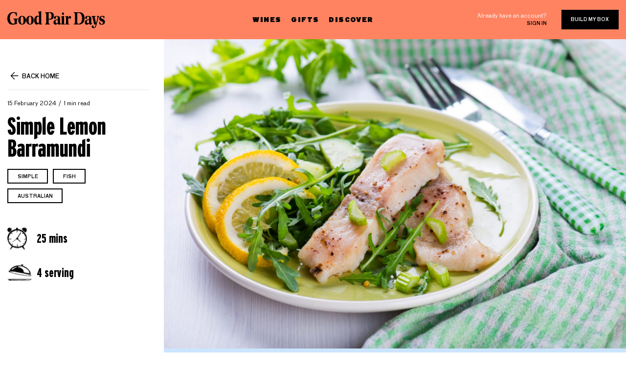

--- FILE ---
content_type: text/html; charset=utf-8
request_url: https://blog.goodpairdays.com/simple-lemon-barramundi/
body_size: 7221
content:
<!DOCTYPE html>
<html lang="en">
<head>

    <meta charset="utf-8" />
<meta http-equiv="X-UA-Compatible" content="IE=edge" />

<title>Simple Lemon Barramundi</title>

<meta name="HandheldFriendly" content="True" />
<meta name="viewport" content="width=device-width, initial-scale=1.0" />

<!-- Brand icon -->
<link rel="apple-touch-icon" sizes="57x57" href="https://blog.goodpairdays.com/assets/img/favicon/apple-icon-57x57.png?v=c38d0a25a3">
<link rel="apple-touch-icon" sizes="60x60" href="https://blog.goodpairdays.com/assets/img/favicon/apple-icon-60x60.png?v=c38d0a25a3">
<link rel="apple-touch-icon" sizes="72x72" href="https://blog.goodpairdays.com/assets/img/favicon/apple-icon-72x72.png?v=c38d0a25a3">
<link rel="apple-touch-icon" sizes="76x76" href="https://blog.goodpairdays.com/assets/img/favicon/apple-icon-76x76.png?v=c38d0a25a3">
<link rel="apple-touch-icon" sizes="114x114" href="https://blog.goodpairdays.com/assets/img/favicon/apple-icon-114x114.png?v=c38d0a25a3">
<link rel="apple-touch-icon" sizes="120x120" href="https://blog.goodpairdays.com/assets/img/favicon/apple-icon-120x120.png?v=c38d0a25a3">
<link rel="apple-touch-icon" sizes="144x144" href="https://blog.goodpairdays.com/assets/img/favicon/apple-icon-144x144.png?v=c38d0a25a3">
<link rel="apple-touch-icon" sizes="152x152" href="https://blog.goodpairdays.com/assets/img/favicon/apple-icon-152x152.png?v=c38d0a25a3">
<link rel="apple-touch-icon" sizes="180x180" href="https://blog.goodpairdays.com/assets/img/favicon/apple-icon-180x180.png?v=c38d0a25a3">
<link rel="icon" type="image/png" sizes="192x192" href="https://blog.goodpairdays.com/assets/img/favicon/android-icon-192x192.png?v=c38d0a25a3">
<link rel="icon" type="image/png" sizes="32x32" href="https://blog.goodpairdays.com/assets/img/favicon/favicon-32x32.png?v=c38d0a25a3">
<link rel="icon" type="image/png" sizes="96x96" href="https://blog.goodpairdays.com/assets/img/favicon/favicon-96x96.png?v=c38d0a25a3">
<link rel="icon" type="image/png" sizes="16x16" href="https://blog.goodpairdays.com/assets/img/favicon/favicon-16x16.png?v=c38d0a25a3">
<link rel="manifest" href="https://blog.goodpairdays.com/assets/img/favicon/manifest.json?v=c38d0a25a3">
<meta name="msapplication-TileColor" content="#FF8361">
<meta name="msapplication-TileImage" content="https://blog.goodpairdays.com/assets/img/favicon/ms-icon-144x144.png?v=c38d0a25a3">
<meta name="theme-color" content="#FF8361">

<link rel="stylesheet" href="https://stackpath.bootstrapcdn.com/bootstrap/4.3.1/css/bootstrap.min.css" integrity="sha384-ggOyR0iXCbMQv3Xipma34MD+dH/1fQ784/j6cY/iJTQUOhcWr7x9JvoRxT2MZw1T" crossorigin="anonymous">
<link rel="stylesheet" href="https://cdnjs.cloudflare.com/ajax/libs/Swiper/4.5.0/css/swiper.min.css">
<link rel="stylesheet" type="text/css" href="https://blog.goodpairdays.com/assets/css/style.css?v=c38d0a25a3" />
    <link rel="icon" href="https://blog.goodpairdays.com/content/images/size/w256h256/2019/05/favicon_1.png" type="image/png">
    <link rel="canonical" href="https://blog.goodpairdays.com/simple-lemon-barramundi/">
    <meta name="referrer" content="no-referrer-when-downgrade">
    
    <meta property="og:site_name" content="The Last Glass">
    <meta property="og:type" content="article">
    <meta property="og:title" content="Simple Lemon Barramundi">
    <meta property="og:description" content="* 4 medium barramundi fillets
   
 * 1 tbsp olive oil
   
 * 1 large lemon, thinly sliced
   
 * 1 tsp salt and pepper
   
 * Chopped parsley
   
 * Green salad, to serve
   
   
   
   





 * Preheat the oven to 200C. Lay out 4 sheets of foil and brush each one with olive oil. Place a barramundi fillet onto each sheet of">
    <meta property="og:url" content="https://blog.goodpairdays.com/simple-lemon-barramundi/">
    <meta property="og:image" content="https://blog.goodpairdays.com/content/images/size/w1200/2024/02/Depositphotos_109079846_XL.jpg">
    <meta property="article:published_time" content="2024-02-15T07:42:42.000Z">
    <meta property="article:modified_time" content="2024-02-15T07:42:42.000Z">
    <meta property="article:tag" content="Recipes &amp;amp; Pairings">
    <meta property="article:tag" content="simple">
    <meta property="article:tag" content="Fish">
    <meta property="article:tag" content="australian">
    
    <meta name="twitter:card" content="summary_large_image">
    <meta name="twitter:title" content="Simple Lemon Barramundi">
    <meta name="twitter:description" content="* 4 medium barramundi fillets
   
 * 1 tbsp olive oil
   
 * 1 large lemon, thinly sliced
   
 * 1 tsp salt and pepper
   
 * Chopped parsley
   
 * Green salad, to serve
   
   
   
   





 * Preheat the oven to 200C. Lay out 4 sheets of foil and brush each one with olive oil. Place a barramundi fillet onto each sheet of">
    <meta name="twitter:url" content="https://blog.goodpairdays.com/simple-lemon-barramundi/">
    <meta name="twitter:image" content="https://blog.goodpairdays.com/content/images/size/w1200/2024/02/Depositphotos_109079846_XL.jpg">
    <meta name="twitter:label1" content="Written by">
    <meta name="twitter:data1" content="Charmaine Lu">
    <meta name="twitter:label2" content="Filed under">
    <meta name="twitter:data2" content="Recipes &amp; Pairings, simple, Fish, australian">
    <meta property="og:image:width" content="1200">
    <meta property="og:image:height" content="801">
    
    <script type="application/ld+json">
{
    "@context": "https://schema.org",
    "@type": "Article",
    "publisher": {
        "@type": "Organization",
        "name": "The Last Glass",
        "url": "https://blog.goodpairdays.com/",
        "logo": {
            "@type": "ImageObject",
            "url": "https://blog.goodpairdays.com/content/images/2019/05/logo.svg",
            "width": 200,
            "height": 35
        }
    },
    "author": {
        "@type": "Person",
        "name": "Charmaine Lu",
        "url": "https://blog.goodpairdays.com/author/charmaine/",
        "sameAs": []
    },
    "headline": "Simple Lemon Barramundi",
    "url": "https://blog.goodpairdays.com/simple-lemon-barramundi/",
    "datePublished": "2024-02-15T07:42:42.000Z",
    "dateModified": "2024-02-15T07:42:42.000Z",
    "image": {
        "@type": "ImageObject",
        "url": "https://blog.goodpairdays.com/content/images/size/w1200/2024/02/Depositphotos_109079846_XL.jpg",
        "width": 1200,
        "height": 801
    },
    "keywords": "Recipes & Pairings, simple, Fish, australian",
    "description": "\n\n\n\n * 4 medium barramundi fillets\n   \n * 1 tbsp olive oil\n   \n * 1 large lemon, thinly sliced\n   \n * 1 tsp salt and pepper\n   \n * Chopped parsley\n   \n * Green salad, to serve\n   \n   \n   \n   \n\n\n\n\n\n * Preheat the oven to 200C. Lay out 4 sheets of foil and brush each one with olive oil. Place a barramundi fillet onto each sheet of foil, season with plenty of salt and pepper, then top each fillet with 4 slices of lemon plus a squeeze of the juice.\n * Wrap each fish fillet tightly in the foil, then ",
    "mainEntityOfPage": "https://blog.goodpairdays.com/simple-lemon-barramundi/"
}
    </script>

    <meta name="generator" content="Ghost 6.13">
    <link rel="alternate" type="application/rss+xml" title="The Last Glass" href="https://blog.goodpairdays.com/rss/">
    <script defer src="https://cdn.jsdelivr.net/ghost/portal@~2.56/umd/portal.min.js" data-i18n="true" data-ghost="https://blog.goodpairdays.com/" data-key="f2020dcbd523f8d973beca8ec7" data-api="https://the-last-glass.ghost.io/ghost/api/content/" data-locale="en" crossorigin="anonymous"></script><style id="gh-members-styles">.gh-post-upgrade-cta-content,
.gh-post-upgrade-cta {
    display: flex;
    flex-direction: column;
    align-items: center;
    font-family: -apple-system, BlinkMacSystemFont, 'Segoe UI', Roboto, Oxygen, Ubuntu, Cantarell, 'Open Sans', 'Helvetica Neue', sans-serif;
    text-align: center;
    width: 100%;
    color: #ffffff;
    font-size: 16px;
}

.gh-post-upgrade-cta-content {
    border-radius: 8px;
    padding: 40px 4vw;
}

.gh-post-upgrade-cta h2 {
    color: #ffffff;
    font-size: 28px;
    letter-spacing: -0.2px;
    margin: 0;
    padding: 0;
}

.gh-post-upgrade-cta p {
    margin: 20px 0 0;
    padding: 0;
}

.gh-post-upgrade-cta small {
    font-size: 16px;
    letter-spacing: -0.2px;
}

.gh-post-upgrade-cta a {
    color: #ffffff;
    cursor: pointer;
    font-weight: 500;
    box-shadow: none;
    text-decoration: underline;
}

.gh-post-upgrade-cta a:hover {
    color: #ffffff;
    opacity: 0.8;
    box-shadow: none;
    text-decoration: underline;
}

.gh-post-upgrade-cta a.gh-btn {
    display: block;
    background: #ffffff;
    text-decoration: none;
    margin: 28px 0 0;
    padding: 8px 18px;
    border-radius: 4px;
    font-size: 16px;
    font-weight: 600;
}

.gh-post-upgrade-cta a.gh-btn:hover {
    opacity: 0.92;
}</style>
    <script defer src="https://cdn.jsdelivr.net/ghost/sodo-search@~1.8/umd/sodo-search.min.js" data-key="f2020dcbd523f8d973beca8ec7" data-styles="https://cdn.jsdelivr.net/ghost/sodo-search@~1.8/umd/main.css" data-sodo-search="https://the-last-glass.ghost.io/" data-locale="en" crossorigin="anonymous"></script>
    
    <link href="https://blog.goodpairdays.com/webmentions/receive/" rel="webmention">
    <script defer src="/public/cards.min.js?v=c38d0a25a3"></script>
    <link rel="stylesheet" type="text/css" href="/public/cards.min.css?v=c38d0a25a3">
    <script defer src="/public/member-attribution.min.js?v=c38d0a25a3"></script>
    <script defer src="/public/ghost-stats.min.js?v=c38d0a25a3" data-stringify-payload="false" data-datasource="analytics_events" data-storage="localStorage" data-host="https://blog.goodpairdays.com/.ghost/analytics/api/v1/page_hit"  tb_site_uuid="7b09176b-deeb-473e-b180-1ddc1dfe68ed" tb_post_uuid="5a6f3678-30d8-48d1-9074-9aa36761a5b8" tb_post_type="post" tb_member_uuid="undefined" tb_member_status="undefined"></script><style>:root {--ghost-accent-color: #15171A;}</style>
    
<!-- Tracking - Segment -->
<script>
  !function(){var analytics=window.analytics=window.analytics||[];if(!analytics.initialize)if(analytics.invoked)window.console&&console.error&&console.error("Segment snippet included twice.");else{analytics.invoked=!0;analytics.methods=["trackSubmit","trackClick","trackLink","trackForm","pageview","identify","reset","group","track","ready","alias","debug","page","once","off","on"];analytics.factory=function(t){return function(){var e=Array.prototype.slice.call(arguments);e.unshift(t);analytics.push(e);return analytics}};for(var t=0;t<analytics.methods.length;t++){var e=analytics.methods[t];analytics[e]=analytics.factory(e)}analytics.load=function(t,e){var n=document.createElement("script");n.type="text/javascript";n.async=!0;n.src=("https:"===document.location.protocol?"https://":"http://")+"cdn.segment.com/analytics.js/v1/"+t+"/analytics.min.js";var o=document.getElementsByTagName("script")[0];o.parentNode.insertBefore(n,o);analytics._loadOptions=e};analytics.SNIPPET_VERSION="4.1.0";
  analytics.load("SgIQJEuiurOd0tD827mZ0CF0Jcj7HNtE");
  analytics.page();
  }}();
</script>
<script type="text/javascript">
analytics.track('viewed_content', {
    currency: 'AUD',
    value: 0.1,
    content_category: 'blog',
    content_name: document.title,
});
</script>

<!-- Google tag (gtag.js) -->
<script async src="https://www.googletagmanager.com/gtag/js?id=G-XE9TPQGFPG"></script>
<script>
  window.dataLayer = window.dataLayer || [];
  function gtag(){dataLayer.push(arguments);}
  gtag('js', new Date());

  gtag('config', 'G-XE9TPQGFPG');
</script>

</head>
<body class="post-template tag-hash-recipe tag-recipes-pairings tag-simple tag-fish tag-australian nav-closed">

    <div class="main-container">
    
        <header>
    <div class="container">
        <div class="row">
            <div class="col-md-4 col-8">
                <a href="#" class="mobile-trigger"><img src="https://blog.goodpairdays.com/assets/img/icon-hamburger.svg?v=c38d0a25a3"/> </a>
                <a href="https://www.goodpairdays.com/" class="logo" title="The Last Glass">
                        <img src="https://blog.goodpairdays.com/content/images/2019/05/logo.svg" alt="The Last Glass" /> 
                </a>
            </div>
            <div class="col-md-4 d-none d-md-block">
                <nav>
                    <ul>
                        <li><a href="https://www.goodpairdays.com/wines/">Wines</a></li>
                        <li><a href="https://www.goodpairdays.com/gifts/">Gifts</a></li>
                        <li>
                            <a href="https://www.goodpairdays.com/about/">Discover</a>
                            <ul>
                                <li>
                                    <div class="sub-header-padding">
                                        <a href="https://www.goodpairdays.com/about/">About</a>
                                    </div>
                                </li>
                                <li><a href="https://blog.goodpairdays.com">Blog</a></li>
                                <li><a href="https://www.goodpairdays.com/reviews/">Review</a></li>
                            </ul>
                        </li>
                    </ul>
                </nav>
            </div>
            <div class="col-md-4 col-4 d-flex justify-content-end align-items-center">
                <div class="account">
                    <p>Already have an account?</p>
                    <a href="https://www.goodpairdays.com/login/" class="sign-in">Sign in</a>
                </div>
                <a href="https://www.goodpairdays.com/quiz/" class="btn">Build my box</a>
            </div>
        </div>
    </div>
    <div class="mobile-menu">
        <a href="https://www.goodpairdays.com/" class="logo" title="The Last Glass">
                <img src="https://blog.goodpairdays.com/content/images/2019/05/logo.svg" alt="The Last Glass" /> 
        </a>
        <div class="append">
            <nav>
                <ul>
                    <li><a href="https://www.goodpairdays.com/wines/">Wines</a></li>
                    <li><a href="https://www.goodpairdays.com/gifts/">Gifts</a></li>
                    <li><a href="https://www.goodpairdays.com/about/">Discover</a></li>
                </ul>
            </nav>
            <div class="account">
                <p>Already have an account?</p>
                <a href="https://www.goodpairdays.com/login/" class="sign-in">Sign in</a>
            </div>
        </div>
        <a href="https://www.goodpairdays.com/quiz/" class="btn">Build my box</a>
        <div class="connect">
    <h5>Say hello</h5>
    <a href="mailto:hello@goodpairdays.com" class="email-address">hello@goodpairdays.com</a>
    <ul class="social-media">
        <li><a href="https://www.youtube.com/c/GoodPairDays" target="_blank" rel="noopener noreferrer"><img src="https://blog.goodpairdays.com/assets/img/youtube.svg?v=c38d0a25a3"></a></li>
        <li><a href="https://www.facebook.com/goodpairdays" target="_blank" rel="noopener noreferrer"><img src="https://blog.goodpairdays.com/assets/img/facebook.svg?v=c38d0a25a3"></a></li>
        <li><a href="https://www.instagram.com/goodpairdays/" target="_blank" rel="noopener noreferrer"><img src="https://blog.goodpairdays.com/assets/img/instagram.svg?v=c38d0a25a3"></a></li>
    </ul>
</div>    </div>
    <div class="backdrop"></div>
</header>
        
    <main id="main" role="main">
        <article class="post tag-hash-recipe tag-recipes-pairings tag-simple tag-fish tag-australian">
            <div class="container">
                <div class="mobile-feature-image">
                    <div class="feature-image">
                            <img src="/content/images/2024/02/Depositphotos_109079846_XL.jpg" class="inner-featured-image" alt="Simple Lemon Barramundi">
                    </div>
                </div>
                <div class="row">
                    <div class="col-xl-3 mt-80">
                        <div class="sidebar">
        <div class="widget widget-post-info">
    <a href="https://blog.goodpairdays.com" class="back"><img src="https://blog.goodpairdays.com/assets/img/icon-back.svg?v=c38d0a25a3">Back home</a>
    <div class="primary-tag tags">
        <a href=""></a>
    </div>
    <div class="post-meta">
        <time datetime="2024-02-15">15 February 2024</time>
        <span class="reading-time">1 min read</span>
    </div>
    <h1 class="post-title">Simple Lemon Barramundi</h1>
    <div class="widget widget-tags">
        <ul>
                <li><a href="/tag/recipes-pairings/" class="btn btn-line">Recipes &amp; Pairings</a></li>
                <li><a href="/tag/simple/" class="btn btn-line">simple</a></li>
                <li><a href="/tag/fish/" class="btn btn-line">Fish</a></li>
                <li><a href="/tag/australian/" class="btn btn-line">australian</a></li>
        </ul>
    </div>
        <div class="recipe-data">
            <div class="recipe-time"><div class="img-holder"><img src="https://blog.goodpairdays.com/assets/img/time.svg?v=c38d0a25a3"></div></div>
            <div class="recipe-servings"><div class="img-holder"><img src="https://blog.goodpairdays.com/assets/img/servings.svg?v=c38d0a25a3"></div></div>
        </div>
</div></div>

<div class="modal fade" id="tags-modal" tabindex="-1" role="dialog" aria-hidden="true">
    <div class="modal-dialog" role="document">
        <div class="modal-content">
            <div class="modal-header">
                <h5 class="modal-title" id="exampleModalLabel">Explore</h5>
                <a href="#" class="close" data-dismiss="modal" aria-label="Close"></a>
            </div>
            <div class="modal-body">
                <form class="search">
                    <input type="text" id="search-tags-input" placeholder="Search tags">
                    <input type="submit" id="search-tags-button" value="Submit">
                </form>
                <ul id="search-tags-results">
                            <li><a href="/tag/recipes-pairings/" class="btn btn-line">Recipes &amp; Pairings</a></li>
                            <li><a href="/tag/simple/" class="btn btn-line">simple</a></li>
                            <li><a href="/tag/vegetarian/" class="btn btn-line">vegetarian</a></li>
                            <li><a href="/tag/complex/" class="btn btn-line">complex</a></li>
                            <li><a href="/tag/gluten-free/" class="btn btn-line">gluten-free</a></li>
                            <li><a href="/tag/fish/" class="btn btn-line">Fish</a></li>
                            <li><a href="/tag/pork/" class="btn btn-line">pork</a></li>
                            <li><a href="/tag/chicken/" class="btn btn-line">Chicken</a></li>
                            <li><a href="/tag/salad/" class="btn btn-line">salad</a></li>
                            <li><a href="/tag/seafood/" class="btn btn-line">Seafood</a></li>
                            <li><a href="/tag/italian/" class="btn btn-line">Italian</a></li>
                            <li><a href="/tag/pasta-2/" class="btn btn-line">pasta</a></li>
                            <li><a href="/tag/vegan-2/" class="btn btn-line">vegan</a></li>
                            <li><a href="/tag/beef/" class="btn btn-line">beef</a></li>
                            <li><a href="/tag/lamb/" class="btn btn-line">lamb</a></li>
                            <li><a href="/tag/cheese/" class="btn btn-line">Cheese</a></li>
                            <li><a href="/tag/soup/" class="btn btn-line">soup</a></li>
                            <li><a href="/tag/asian/" class="btn btn-line">asian</a></li>
                            <li><a href="/tag/winemakers/" class="btn btn-line">Winemakers</a></li>
                            <li><a href="/tag/easy/" class="btn btn-line">easy</a></li>
                            <li><a href="/tag/stew/" class="btn btn-line">stew</a></li>
                            <li><a href="/tag/curry/" class="btn btn-line">curry</a></li>
                            <li><a href="/tag/wine-tips-education/" class="btn btn-line">Wine Tips &amp; Education</a></li>
                            <li><a href="/tag/spanish/" class="btn btn-line">spanish</a></li>
                            <li><a href="/tag/french/" class="btn btn-line">french</a></li>
                            <li><a href="/tag/rice/" class="btn btn-line">rice</a></li>
                            <li><a href="/tag/thai/" class="btn btn-line">thai</a></li>
                            <li><a href="/tag/chinese/" class="btn btn-line">chinese</a></li>
                            <li><a href="/tag/indian/" class="btn btn-line">indian</a></li>
                            <li><a href="/tag/mexican/" class="btn btn-line">mexican</a></li>
                            <li><a href="/tag/moroccan/" class="btn btn-line">moroccan</a></li>
                            <li><a href="/tag/duck/" class="btn btn-line">duck</a></li>
                            <li><a href="/tag/barbecue/" class="btn btn-line">barbecue</a></li>
                            <li><a href="/tag/starter/" class="btn btn-line">starter</a></li>
                            <li><a href="/tag/mushroom/" class="btn btn-line">mushroom</a></li>
                            <li><a href="/tag/classic/" class="btn btn-line">classic</a></li>
                            <li><a href="/tag/beans/" class="btn btn-line">beans</a></li>
                            <li><a href="/tag/dessert/" class="btn btn-line">dessert</a></li>
                            <li><a href="/tag/japanese/" class="btn btn-line">japanese</a></li>
                            <li><a href="/tag/shellfish/" class="btn btn-line">shellfish</a></li>
                            <li><a href="/tag/lunch/" class="btn btn-line">lunch</a></li>
                            <li><a href="/tag/side/" class="btn btn-line">side</a></li>
                            <li><a href="/tag/mediterranean/" class="btn btn-line">mediterranean</a></li>
                            <li><a href="/tag/nuts/" class="btn btn-line">nuts</a></li>
                            <li><a href="/tag/american/" class="btn btn-line">american</a></li>
                            <li><a href="/tag/sandwich/" class="btn btn-line">sandwich</a></li>
                            <li><a href="/tag/casserole/" class="btn btn-line">casserole</a></li>
                            <li><a href="/tag/salmon/" class="btn btn-line">salmon</a></li>
                            <li><a href="/tag/quick/" class="btn btn-line">quick</a></li>
                            <li><a href="/tag/pastry/" class="btn btn-line">pastry</a></li>
                            <li><a href="/tag/family/" class="btn btn-line">family</a></li>
                            <li><a href="/tag/burger/" class="btn btn-line">burger</a></li>
                            <li><a href="/tag/noodles/" class="btn btn-line">noodles</a></li>
                            <li><a href="/tag/stories-lifestyle/" class="btn btn-line">Stories &amp; Lifestyle</a></li>
                            <li><a href="/tag/greek/" class="btn btn-line">greek</a></li>
                            <li><a href="/tag/steak/" class="btn btn-line">steak</a></li>
                            <li><a href="/tag/mushrooms/" class="btn btn-line">mushrooms</a></li>
                            <li><a href="/tag/turkey/" class="btn btn-line">turkey</a></li>
                            <li><a href="/tag/eggplant/" class="btn btn-line">eggplant</a></li>
                            <li><a href="/tag/meat/" class="btn btn-line">meat</a></li>
                            <li><a href="/tag/lentils/" class="btn btn-line">lentils</a></li>
                            <li><a href="/tag/fried/" class="btn btn-line">Fried</a></li>
                            <li><a href="/tag/game/" class="btn btn-line">game</a></li>
                            <li><a href="/tag/spicy/" class="btn btn-line">spicy</a></li>
                            <li><a href="/tag/canape/" class="btn btn-line">canape</a></li>
                            <li><a href="/tag/prawns/" class="btn btn-line">prawns</a></li>
                            <li><a href="/tag/fruit/" class="btn btn-line">fruit</a></li>
                            <li><a href="/tag/traybake/" class="btn btn-line">traybake</a></li>
                            <li><a href="/tag/snack/" class="btn btn-line">snack</a></li>
                            <li><a href="/tag/sausages/" class="btn btn-line">sausages</a></li>
                            <li><a href="/tag/roast/" class="btn btn-line">roast</a></li>
                            <li><a href="/tag/potato/" class="btn btn-line">potato</a></li>
                            <li><a href="/tag/christmas/" class="btn btn-line">christmas</a></li>
                            <li><a href="/tag/dip/" class="btn btn-line">dip</a></li>
                            <li><a href="/tag/couscous/" class="btn btn-line">couscous</a></li>
                            <li><a href="/tag/brunch/" class="btn btn-line">brunch</a></li>
                            <li><a href="/tag/picnic/" class="btn btn-line">picnic</a></li>
                            <li><a href="/tag/pie/" class="btn btn-line">Pie</a></li>
                            <li><a href="/tag/vegetables/" class="btn btn-line">vegetables</a></li>
                            <li><a href="/tag/tofu/" class="btn btn-line">tofu</a></li>
                            <li><a href="/tag/caribbean/" class="btn btn-line">caribbean</a></li>
                            <li><a href="/tag/crab/" class="btn btn-line">crab</a></li>
                            <li><a href="/tag/portuguese/" class="btn btn-line">portuguese</a></li>
                            <li><a href="/tag/cauliflower/" class="btn btn-line">cauliflower</a></li>
                            <li><a href="/tag/burgers/" class="btn btn-line">Burgers</a></li>
                            <li><a href="/tag/slow/" class="btn btn-line">slow</a></li>
                            <li><a href="/tag/sharing/" class="btn btn-line">sharing</a></li>
                            <li><a href="/tag/chocolate/" class="btn btn-line">Chocolate</a></li>
                            <li><a href="/tag/bacon/" class="btn btn-line">bacon</a></li>
                            <li><a href="/tag/squid/" class="btn btn-line">squid</a></li>
                            <li><a href="/tag/tapas/" class="btn btn-line">tapas</a></li>
                            <li><a href="/tag/eggs/" class="btn btn-line">eggs</a></li>
                            <li><a href="/tag/vietnamese/" class="btn btn-line">vietnamese</a></li>
                            <li><a href="/tag/sides/" class="btn btn-line">sides</a></li>
                            <li><a href="/tag/venison/" class="btn btn-line">venison</a></li>
                            <li><a href="/tag/tuna/" class="btn btn-line">tuna</a></li>
                            <li><a href="/tag/healthy/" class="btn btn-line">healthy</a></li>
                            <li><a href="/tag/ribs/" class="btn btn-line">ribs</a></li>
                            <li><a href="/tag/tomatoes/" class="btn btn-line">tomatoes</a></li>
                </ul>
            </div>
        </div>
    </div>
</div>                    </div>
                    <div class="col-xl-9">
                        <div class="feature-image">
                                <img src="/content/images/2024/02/Depositphotos_109079846_XL.jpg" class="inner-featured-image" alt="Simple Lemon Barramundi">
                        </div>
                            <div class="recipe-info">
                                <ul class="nav nav-tabs" id="recipe-info-tab" role="tablist">
                                    <li class="nav-item">
                                        <a class="nav-link active" id="ingredients-tab" data-toggle="tab" href="#ingredients-content" role="tab" aria-controls="ingredients-content" aria-selected="true">Ingredients</a>
                                    </li>
                                    <li class="nav-item">
                                        <a class="nav-link" id="method-tab" data-toggle="tab" href="#method-content" role="tab" aria-controls="method-content" aria-selected="false">Method</a>
                                    </li>
                                </ul>
                                <div class="row">
                                    <div class="col-md-12 pl-80">
                                        <div class="row">
                                            <div class="tab-content">
                                                <div class="col-md-6 tab-pane fade show active" id="ingredients-content" role="tabpanel" aria-labelledby="ingredients-tab">
                                                    <h3>Ingredients</h3>
                                                </div>
                                                <div class="col-md-6 tab-pane fade" id="method-content" role="tabpanel" aria-labelledby="method-tab">
                                                    <h3>Method</h3>
                                                </div>
                                            </div>
                                        </div>
                                    </div>
                                </div>
                            </div>
                        <div class="row">
                            <div class="col-md-12">
                                <div class="editor-content mt-80 pl-80">
                                    <p></p>
<!--kg-card-begin: html-->
<ul id="ingredients">
    <li>4 medium barramundi fillets
    <li>1 tbsp olive oil
    <li>1 large lemon, thinly sliced
    <li>1 tsp salt and pepper
    <li>Chopped parsley
    <li>Green salad, to serve



</ul>
<!--kg-card-end: html-->

<!--kg-card-begin: html-->
<ul id="method">
    <li>Preheat the oven to 200C. Lay out 4 sheets of foil and brush each one with olive oil. Place a barramundi fillet onto each sheet of foil, season with plenty of salt and pepper, then top each fillet with 4 slices of lemon plus a squeeze of the juice. </li>
    <li>Wrap each fish fillet tightly in the foil, then place on a baking tray and bake for about 25 mins, turning once halfway through the cooking time. Remove from the oven, unwrap the fish and serve immediately on plates with some green salad and crusty bread. </li>
</ul>
<!--kg-card-end: html-->

<!--kg-card-begin: html-->
<div id="time">25 mins</div>
<!--kg-card-end: html-->

<!--kg-card-begin: html-->
<div id="servings">4 serving</div>
<!--kg-card-end: html-->

                                </div>
                            </div>
                        </div>
                        <div class="build-my-box mt-80">
    <div class="inner">
        <p>Do you know your wine personality? If your answer is no, take our quiz to find out which wines to pick up next and build your box!</p>
        <a href="https://www.goodpairdays.com/quiz/" class="btn btn-big">Build my box</a>
    </div>
    <div class="img-holder">
        <img src="https://blog.goodpairdays.com/assets/img/build-my-box.png?v=c38d0a25a3" srcset="https://blog.goodpairdays.com/assets/img/build-my-box-2x.png?v=c38d0a25a3 2x">
    </div>
</div>                                            </div>
                </div>
            </div>
        </article>
    </main>


        <footer class="mt-80">
    <div class="container">
        <div class="row">
            <div class="col-lg-2 col-6">
                <div class="logo">
                    <a href="https://www.goodpairdays.com/" title="The Last Glass">
                        <img src="https://blog.goodpairdays.com/assets/img/footer-logo.svg?v=c38d0a25a3" alt="The Last Glass" /> 
                    </a>
                </div>
            </div>
            <div class="col-lg-5 col-6 d-flex flex-column justify-content-center">
                <nav>
                    <ul>
                        <li><a href="https://help.goodpairdays.com/en-US">FAQs</a></li>
                        <li><a href="https://www.goodpairdays.com/contact/">Contact us</a></li>
                        <li><a href="https://www.goodpairdays.com/terms/">Terms &amp; policies</a></li>
                    </ul>
                </nav>
                <div class="description">
                    <p>Good Pair Days supports the responsible service of alcohol. It is against the law to sell or supply alcohol to, or obtain alcohol on behalf of, a person under the age of 18 years.</p>
                </div>
                <div class="copyright">© Good Pair Days. All rights reserved.</div>
            </div>
            <div class="col-lg-2 ml-auto text-left">
                <div class="connect">
    <h5>Say hello</h5>
    <a href="mailto:hello@goodpairdays.com" class="email-address">hello@goodpairdays.com</a>
    <ul class="social-media">
        <li><a href="https://www.youtube.com/c/GoodPairDays" target="_blank" rel="noopener noreferrer"><img src="https://blog.goodpairdays.com/assets/img/youtube.svg?v=c38d0a25a3"></a></li>
        <li><a href="https://www.facebook.com/goodpairdays" target="_blank" rel="noopener noreferrer"><img src="https://blog.goodpairdays.com/assets/img/facebook.svg?v=c38d0a25a3"></a></li>
        <li><a href="https://www.instagram.com/goodpairdays/" target="_blank" rel="noopener noreferrer"><img src="https://blog.goodpairdays.com/assets/img/instagram.svg?v=c38d0a25a3"></a></li>
    </ul>
</div>            </div>
        </div>
    </div>
</footer>
    </div>

    <script type="text/javascript" src="https://unpkg.com/@tryghost/content-api@1.0.0/umd/content-api.min.js"></script>
    <script src="https://cdn.jsdelivr.net/npm/ghost-finder"></script>


    <!-- 3rd party scripts -->
    <script src="https://code.jquery.com/jquery-3.3.1.min.js" crossorigin="anonymous"></script>
    <script src="https://cdnjs.cloudflare.com/ajax/libs/popper.js/1.14.7/umd/popper.min.js" integrity="sha384-UO2eT0CpHqdSJQ6hJty5KVphtPhzWj9WO1clHTMGa3JDZwrnQq4sF86dIHNDz0W1" crossorigin="anonymous"></script>
    <script src="https://stackpath.bootstrapcdn.com/bootstrap/4.3.1/js/bootstrap.min.js" integrity="sha384-JjSmVgyd0p3pXB1rRibZUAYoIIy6OrQ6VrjIEaFf/nJGzIxFDsf4x0xIM+B07jRM" crossorigin="anonymous"></script>
    <script src="https://cdnjs.cloudflare.com/ajax/libs/sticky-kit/1.1.3/sticky-kit.min.js"></script>
    <script src="https://cdnjs.cloudflare.com/ajax/libs/Swiper/4.5.0/js/swiper.min.js"></script>
    <script type="text/javascript" src="https://blog.goodpairdays.com/assets/js/main.js?v=c38d0a25a3"></script>

    <script type="text/javascript">
        $(document).ready(function(){

            // Newsletter subscription form
            $("#mc-embedded-subscribe-form").submit(function (e) {
                e.preventDefault();
                var $email = $("#mce-EMAIL");
                if($email.val() == ''){
                    alert('You email is required!');
                    return false;
                }

                // Sends tracking event to segment.com
                analytics.track('subscribed_to_newsletter', {
                    email: $email.val(),
                    currency: 'AUD',
                    value: 1,
                    content_category: 'blog',
                    content_name: 'Blog Newsletter Subscription',
                });

                // alert and redirect
                alert('Thank you! You are now subscribed to our newsletter.');
                window.location = 'https://www.thewinegallery.com.au';

            });
        });
    </script>
</body>
</html>

--- FILE ---
content_type: text/css; charset=UTF-8
request_url: https://blog.goodpairdays.com/assets/css/style.css?v=c38d0a25a3
body_size: 5881
content:
@charset "UTF-8";
@font-face {
  font-family: 'Concept';
  src: url("../fonts/Concept-Regular.woff2") format("woff2"), url("../fonts/Concept-Regular.woff") format("woff");
  font-weight: normal;
  font-style: normal; }

@font-face {
  font-family: 'Interstate';
  src: url("../fonts/Interstate-BlackCompressed.woff2") format("woff2"), url("../fonts/Interstate-BlackCompressed.woff") format("woff");
  font-weight: 500;
  font-style: normal; }

@font-face {
  font-family: 'BauPro';
  src: url("../fonts/BauPro-Medium.woff2") format("woff2"), url("../fonts/BauPro-Medium.woff") format("woff");
  font-weight: 500;
  font-style: normal; }

@font-face {
  font-family: 'BauPro';
  src: url("../fonts/BauPro.woff2") format("woff2"), url("../fonts/BauPro.woff") format("woff");
  font-weight: normal;
  font-style: normal; }

@font-face {
  font-family: 'Interstate';
  src: url("../fonts/Interstate-UltraBlack.woff2") format("woff2"), url("../fonts/Interstate-UltraBlack.woff") format("woff");
  font-weight: 900;
  font-style: normal; }

body {
  font-family: "BauPro", sans-serif;
  color: #000000; }

h1 {
  font-family: "Interstate", sans-serif; }

h2 {
  font-family: "Interstate", sans-serif; }

h3 {
  font-family: "Interstate", sans-serif; }

h4 {
  font-family: "Interstate", sans-serif; }

h5 {
  font-family: "Interstate", sans-serif; }

h6 {
  font-family: "Interstate", sans-serif; }

p {
  font-size: 14px;
  line-height: 20px; }

a {
  transition: all 0.3s ease-in-out; }

a:hover {
  text-decoration: none; }

.mt-80 {
  margin-top: 80px; }

.pl-80 {
  padding-left: 80px; }

form input {
  border: none;
  width: 100%;
  height: 60px;
  box-shadow: 0 2px 10px rgba(0, 0, 0, 0.1);
  background-color: #ffffff;
  padding: 20px;
  font-family: "Concept", sans-serif;
  font-size: 14px;
  outline: 0;
  transition: all 0.3s ease-in-out; }
  form input:focus {
    box-shadow: 0 2px 5px rgba(0, 0, 0, 0.1); }

@media (min-width: 1200px) {
  .container {
    max-width: 1290px; }
  .post-list.featured-posts .swiper-wrapper {
    transform: none !important; } }

.main-container {
  overflow: hidden; }

.btn {
  color: #ffffff;
  font-size: 10px;
  font-weight: 500;
  text-transform: uppercase;
  border: 1.5px solid #000000;
  background-color: #000000;
  padding: 13px 18px;
  border-radius: 0;
  display: inline-flex;
  align-items: center;
  justify-content: center;
  line-height: 1;
  height: 40px;
  white-space: nowrap; }
  .btn:hover {
    background: transparent;
    color: #000000; }
  .btn:focus {
    box-shadow: 0 0 0 2px rgba(0, 0, 0, 0.1); }

.btn-line {
  background: transparent;
  color: #000000;
  padding: 8px 19px 6px 19px;
  height: 30px; }
  .btn-line:hover {
    background: #000000;
    color: #ffffff; }

.btn-big {
  display: block;
  font-size: 12px;
  line-height: 14px;
  padding: 22px 18px 20px 18px;
  height: 60px; }

ul {
  padding: 0; }
  ul li {
    list-style-type: none; }

header {
  background-color: #FF8361;
  height: 80px;
  align-items: center;
  display: flex;
  position: fixed;
  z-index: 9900;
  width: 100%;
  transition: all 0.3s ease-in-out; }
  header .backdrop {
    display: block;
    position: fixed;
    background: rgba(62, 62, 62, 0.2);
    width: 100%;
    height: 100%;
    top: 0;
    left: 0;
    z-index: 9800;
    pointer-events: none;
    visibility: hidden;
    opacity: 0;
    transition: visibility 0s ease-in-out 0.3s, opacity 0.3s ease-in-out; }
  header .mobile-trigger {
    display: none;
    height: 100%;
    align-items: center;
    justify-content: center;
    padding: 0 5px 0 0;
    margin-left: -7px; }
  header .logo {
    display: inline-flex;
    align-items: center;
    height: 100%; }
  header .account {
    display: flex;
    flex-direction: column;
    align-items: flex-end;
    justify-content: center;
    padding-right: 30px; }
    header .account p {
      color: #ffffff;
      font-size: 12px;
      line-height: 16px;
      margin: 0; }
    header .account .sign-in {
      color: #000000;
      font-size: 10px;
      font-weight: 500;
      text-transform: uppercase; }
  header nav {
    display: flex;
    height: 100%;
    align-items: center;
    justify-content: center; }
    header nav ul {
      padding: 0;
      display: flex;
      margin-bottom: 0; }
      header nav ul li {
        list-style-type: none;
        margin: 0 10px; }
        header nav ul li:hover ul {
          opacity: 1;
          visibility: visible;
          pointer-events: all; }
        header nav ul li a {
          color: #000000;
          font-family: "Interstate", sans-serif;
          font-size: 14px;
          font-weight: 900;
          letter-spacing: 1.4px;
          line-height: 14px;
          text-transform: uppercase;
          display: flex;
          align-items: center;
          justify-content: center;
          height: 80px; }
          header nav ul li a:hover {
            text-decoration: none;
            color: #ffffff; }
        header nav ul li ul {
          position: fixed;
          top: 80px;
          left: 0;
          background: #ffe8d9;
          width: 100%;
          height: 60px;
          display: flex;
          align-items: center;
          justify-content: center;
          opacity: 0;
          visibility: hidden;
          pointer-events: none;
          transition: all 0.3s ease-in-out; }
          header nav ul li ul li a {
            font-size: 20px;
            line-height: 22px;
            font-weight: 500;
            text-transform: initial;
            letter-spacing: initial;
            height: 60px; }
            header nav ul li ul li a:hover {
              color: #FF8361; }
  header .mobile-menu {
    position: fixed;
    width: 300px;
    height: 100%;
    z-index: 9900;
    background: #FF8361;
    top: 0;
    left: -300px;
    overflow: auto;
    transition: all 0.3s ease-in-out;
    max-width: 80%; }
    header .mobile-menu .logo {
      height: 60px;
      width: 100%;
      padding: 0 20px; }
    header .mobile-menu nav {
      height: auto;
      display: flex;
      margin: 20px 0; }
      header .mobile-menu nav ul {
        flex-direction: column;
        width: 100%; }
        header .mobile-menu nav ul li {
          margin: 0; }
          header .mobile-menu nav ul li a {
            padding: 10px 20px;
            width: 100%;
            display: block;
            height: auto; }
    header .mobile-menu .account {
      display: flex;
      align-items: flex-start;
      padding: 20px 20px 10px 20px; }
    header .mobile-menu .btn {
      margin: 0 20px; }
    header .mobile-menu .connect {
      margin: 40px 0;
      padding: 0 20px; }

.scroll header {
  transform: translateY(-100%); }

.nav-holder-fixed.scroll-up .intro .nav-holder {
  top: 80px; }

.nav-holder-fixed.scroll-up .sidebar.is_stuck {
  padding-top: 80px; }

.nav-holder-fixed header:after {
  content: '';
  width: 100%;
  height: 4px;
  background: #FF8361;
  position: absolute;
  bottom: -4px;
  left: 0;
  z-index: -1; }

.nav-holder-fixed .intro .nav-holder {
  position: fixed;
  top: 0;
  bottom: auto;
  background: #FF8361; }

.mobile-menu-active .mobile-menu {
  left: 0; }

.mobile-menu-active .backdrop {
  pointer-events: all;
  opacity: 1;
  visibility: visible;
  transition: visibility 0s ease-in-out 0s, opacity 0.3s ease-in-out; }

.intro {
  background-color: #d6d6a6;
  min-height: 480px;
  display: flex;
  position: relative;
  padding-top: 80px; }
  .intro .container {
    display: flex;
    flex-direction: column;
    position: relative; }
  .intro .inner {
    padding: 86px 0 135px; }
    .intro .inner h1 {
      font-size: 50px;
      font-weight: 900;
      line-height: 45px;
      text-transform: uppercase;
      margin-bottom: 36px; }
    .intro .inner p {
      font-size: 18px;
      line-height: 24px;
      margin: 0; }
  .intro .img-holder {
    position: absolute;
    bottom: 82px;
    right: 15px; }
    .intro .img-holder img {
      width: 100%;
      height: auto; }
  .intro .nav-holder {
    position: absolute;
    bottom: 0;
    left: 0;
    width: 100%;
    z-index: 9800;
    transition: all 0.3s ease-in-out;
    height: 50px;
    justify-content: flex-end;
    display: flex;
    overflow: auto;
    white-space: nowrap; }
    .intro .nav-holder nav ul {
      display: flex;
      margin-bottom: 0; }
      .intro .nav-holder nav ul li {
        display: flex; }
        .intro .nav-holder nav ul li.nav-current a {
          border-bottom: 2px solid #000000;
          font-family: "Interstate", sans-serif;
          font-size: 14px;
          font-weight: 900;
          letter-spacing: 1.4px;
          line-height: 14px;
          text-transform: uppercase;
          padding: 16px 20px; }
          .intro .nav-holder nav ul li.nav-current a:hover {
            border-color: #000000;
            color: #000000; }
        .intro .nav-holder nav ul li a {
          padding: 13px 15px 16px 15px;
          color: #000000;
          font-family: "Concept", sans-serif;
          font-size: 14px;
          line-height: 18px;
          display: inline-flex;
          border-bottom: 2px solid transparent; }
          .intro .nav-holder nav ul li a:hover {
            border-color: rgba(0, 0, 0, 0.5);
            color: rgba(0, 0, 0, 0.5); }

.section-title {
  font-family: "Interstate", sans-serif;
  font-size: 25px;
  font-weight: 900;
  letter-spacing: 0.5px;
  line-height: 25px;
  text-transform: uppercase;
  margin-bottom: 20px; }

.sidebar {
  transition: padding 0.3s ease-in-out; }
  .sidebar .widget {
    margin-bottom: 40px; }
  .sidebar .back {
    display: flex;
    color: #000000;
    font-size: 12px;
    font-weight: 500;
    text-transform: uppercase;
    align-items: center;
    margin-bottom: 20px;
    padding-bottom: 10px;
    border-bottom: 1px solid #e5e5e5; }
    .sidebar .back:hover img {
      transform: translateX(-3px); }
    .sidebar .back img {
      margin-bottom: 3px;
      transition: all 0.3s ease-in-out; }
  .sidebar .widget-tags.active ul li:nth-child(n+11) {
    display: inline-flex; }
  .sidebar .widget-tags ul {
    display: flex;
    flex-wrap: wrap; }
    .sidebar .widget-tags ul li {
      margin-right: 10px;
      margin-bottom: 10px; }
      .sidebar .widget-tags ul li:nth-child(n+11) {
        display: none; }
  .sidebar .widget-tags .view-all-tags {
    color: #000000;
    font-family: "Interstate", sans-serif;
    font-weight: 900;
    font-size: 12px;
    text-transform: uppercase;
    transform: translateY(-15px); }
    .sidebar .widget-tags .view-all-tags:hover {
      color: #FF8361; }
    .sidebar .widget-tags .view-all-tags:hover {
      background: transparent; }
    .sidebar .widget-tags .view-all-tags.active {
      display: inline-block; }
  .sidebar .widget-post-info .primary-tag a {
    display: block; }
  .sidebar .widget-post-info .post-meta {
    margin: 10px 0 15px; }
  .sidebar .widget-post-info h1 {
    font-size: 50px;
    line-height: 45px;
    margin-bottom: 20px; }
  .sidebar .widget-post-info .recipe-time,
  .sidebar .widget-post-info .recipe-servings {
    font-size: 25px;
    line-height: 25px;
    font-family: "Interstate", sans-serif;
    display: flex;
    align-items: center;
    margin-bottom: 30px; }
    .sidebar .widget-post-info .recipe-time .img-holder,
    .sidebar .widget-post-info .recipe-servings .img-holder {
      width: 50px;
      margin-right: 10px; }

.search {
  position: relative; }
  .search input[type="submit"] {
    position: absolute;
    background-image: url("../img/search.svg");
    background-repeat: no-repeat;
    background-position: center;
    width: 30px;
    height: 30px;
    top: 15px;
    right: 10px;
    box-shadow: none;
    padding: 0;
    font-size: 0;
    transition: background-image 0.2s ease; }
    .search input[type="submit"].loading {
      background-image: none;
      border: 3px solid rgba(0, 0, 0, 0.1);
      border-top-color: rgba(0, 0, 0, 0.6);
      border-radius: 50%;
      animation: spin 0.8s linear infinite; }

@keyframes spin {
  to {
    transform: rotate(360deg); } }

.post-template .widget-tags li:first-child {
  display: none; }

.post-template.scroll .sidebar,
.page-template.scroll .sidebar {
  padding-top: 0; }

.post-template .sidebar,
.page-template .sidebar {
  padding-top: 60px; }

.post-template #main .feature-image,
.page-template #main .feature-image {
  margin-top: 80px; }

.match h2 {
  font-size: 25px;
  line-height: 25px;
  letter-spacing: 0.5px;
  text-transform: uppercase;
  margin-bottom: 30px;
  font-family: "Interstate", sans-serif;
  font-weight: 900; }

.match .match-tag {
  font-family: "Concept", sans-serif;
  font-size: 14px;
  line-height: 18px; }

.match h3 {
  font-size: 25px;
  line-height: 25px;
  margin: 5px 0 25px; }
  .match h3 a {
    color: #000000; }

.match p {
  max-width: 300px;
  margin-bottom: 20px; }

.match .read-more {
  font-size: 11px;
  line-height: 10px;
  font-family: "Interstate", sans-serif;
  font-weight: 900;
  letter-spacing: 1.1px;
  color: #000000;
  text-transform: uppercase; }

#main .feature-image img {
  width: calc(100vw - (1290px / 4) - ((100vw - 1260px)/2)); }

#main .mobile-feature-image {
  display: none; }
  #main .mobile-feature-image .feature-image img {
    width: 100vw;
    left: 50%;
    position: relative;
    transform: translateX(-50%); }

.post-list .post {
  display: flex;
  justify-content: space-between;
  padding: 20px 0;
  border-bottom: 1.5px solid #f0f0f0; }
  .post-list .post .inner {
    display: flex;
    flex-direction: column;
    justify-content: center;
    flex: 1;
    padding-right: 20px; }
    .post-list .post .inner h3 {
      margin-bottom: 35px; }
      .post-list .post .inner h3 a {
        color: #000000;
        font-family: "Interstate", sans-serif;
        font-weight: 500;
        font-size: 25px;
        line-height: 25px; }
        .post-list .post .inner h3 a:hover {
          color: #FF8361; }
  .post-list .post .img-holder {
    width: 120px;
    height: 120px;
    display: flex; }
    .post-list .post .img-holder a {
      width: 100%;
      display: flex;
      overflow: hidden; }
      .post-list .post .img-holder a:hover img {
        transform: scale(1.1); }
      .post-list .post .img-holder a img {
        width: 100%;
        height: auto;
        object-fit: cover;
        transition: all 0.3s ease-in-out; }

.post-list.featured-posts .swiper-wrapper {
  display: flex;
  margin: 0 -10px;
  width: calc(100% + 20px); }
  .post-list.featured-posts .swiper-wrapper .swiper-slide {
    flex: 1;
    margin: 20px 10px 0 10px;
    height: auto; }

.post-list.featured-posts .post {
  display: flex;
  flex-direction: column;
  padding: 0;
  border: 1.5px solid #000000;
  width: 100%;
  height: 100%; }
  .post-list.featured-posts .post ul {
    margin-bottom: 0; }
  .post-list.featured-posts .post .inner {
    padding: 20px; }
  .post-list.featured-posts .post .img-holder {
    margin-top: -2px;
    margin-left: -2px;
    width: calc(100% + 4px);
    height: 290px; }
    .post-list.featured-posts .post .img-holder img {
      width: 100%; }

.post-meta {
  display: flex;
  font-size: 12px;
  line-height: 16px;
  margin-top: auto; }
  .post-meta time {
    margin-right: 5px; }
  .post-meta .reading-time:before {
    content: '/';
    padding-right: 5px; }

.tags a {
  color: #000000;
  font-size: 12px;
  font-weight: 500;
  text-transform: uppercase; }
  .tags a:hover {
    color: #FF8361; }

.pagination .pagination-links {
  width: 100%;
  font-size: 12px; }
  .pagination .pagination-links .older-posts {
    display: inline-block; }
    .pagination .pagination-links .older-posts:hover {
      transform: translateX(3px); }
  .pagination .pagination-links .newer-posts {
    display: inline-block; }
    .pagination .pagination-links .newer-posts:hover {
      transform: translateX(-3px); }

.excerpt {
  background-color: #ffe8d9;
  padding: 80px 0 80px 80px;
  position: relative;
  z-index: 1; }
  .excerpt:before {
    content: '';
    width: 100vw;
    height: 100%;
    top: 0;
    left: 0;
    position: absolute;
    background-color: #ffe8d9;
    z-index: -1; }
  .excerpt p {
    font-size: 25px;
    line-height: 35px;
    margin: 0; }

.editor-content h1, .editor-content h2, .editor-content h3 {
  font-size: 30px;
  line-height: 30px;
  font-family: "Interstate", sans-serif;
  font-weight: 900;
  text-transform: uppercase;
  letter-spacing: 0.5px;
  margin: 30px 0 20px;
  max-width: 75%; }

.editor-content h2 {
  font-size: 20px;
  line-height: 20px; }

.editor-content h3 {
  font-size: 16px;
  line-height: 16px; }

.editor-content p {
  margin: 20px 0;
  max-width: 75%; }

.editor-content .subtitle {
  font-family: "Interstate", sans-serif;
  font-size: 20px;
  font-weight: 900;
  letter-spacing: 0.5px;
  line-height: 20px;
  text-transform: uppercase;
  margin: 40px 0 20px; }

.editor-content li {
  font-size: 14px;
  line-height: 20px;
  margin-bottom: 8px; }

.editor-content ul, .editor-content ol {
  margin: 30px 0;
  padding-left: 15px;
  max-width: 75%; }
  .editor-content ul li, .editor-content ol li {
    list-style-type: disc; }

.editor-content ol li {
  list-style-type: decimal; }

.editor-content figcaption {
  width: 100%;
  padding: 10px 20px;
  font-size: 10px;
  line-height: 20px;
  text-transform: uppercase;
  background: #FFE000;
  font-family: "BauPro", sans-serif;
  font-weight: 500; }

.editor-content iframe[src*="https://www.youtube.com/"] {
  height: calc(776px / 1.77777778) !important;
  width: 100% !important; }

.editor-content blockquote {
  line-height: 36px;
  font-size: 24px;
  position: relative;
  margin: 80px 0; }
  .editor-content blockquote:before {
    content: '';
    width: 26px;
    height: 25px;
    background-image: url(../img/quotes.svg);
    background-repeat: no-repeat;
    background-size: cover;
    position: absolute;
    top: -5px;
    left: -15px; }
  .editor-content blockquote p {
    line-height: 36px;
    font-size: 24px;
    color: rgba(0, 0, 0, 0.8); }

.editor-content a {
  color: #000000;
  text-decoration: underline; }
  .editor-content a:hover {
    color: #FF8361; }

.editor-content strong, .editor-content b {
  font-family: "Interstate", sans-serif;
  font-weight: 900; }

.editor-content img {
  display: block;
  margin: 30px auto;
  max-width: 100%;
  height: auto; }

.editor-content hr {
  margin: 80px 0; }

.editor-content .kg-card {
  margin: 80px 0; }

.editor-content .kg-embed-card {
  display: flex;
  flex-direction: column;
  width: 100%; }
  .editor-content .kg-embed-card .twitter-tweet {
    margin: 0 !important; }

.editor-content .kg-image {
  margin: 0;
  max-width: 100%; }

.editor-content .kg-width-wide {
  position: relative;
  min-width: 100%; }

.editor-content .kg-width-full {
  position: relative;
  min-width: 100%;
  width: calc(100vw - (1290px / 4) - ((100vw - 1260px)/2) - 80px); }

.editor-content .kg-gallery-container {
  display: flex;
  flex-direction: column;
  position: relative;
  width: 100%; }

.editor-content .kg-gallery-row {
  display: flex;
  flex-direction: row;
  justify-content: center; }

.editor-content .kg-gallery-image img {
  display: block;
  margin: 0;
  width: 100%;
  height: 100%; }

.editor-content .kg-gallery-row:not(:first-of-type) {
  margin: 0.75em 0 0 0; }

.editor-content .kg-gallery-image:not(:first-of-type) {
  margin: 0 0 0 0.75em; }

.editor-content .kg-gallery-card + .kg-image-card.kg-width-wide,
.editor-content .kg-gallery-card + .kg-gallery-card,
.editor-content .kg-image-card.kg-width-wide + .kg-gallery-card,
.editor-content .kg-image-card.kg-width-wide + .kg-image-card.kg-width-wide {
  margin-top: calc( -7vw + 0.75em); }

.editor-content #ingredients, .editor-content #method, .editor-content #time, .editor-content #servings {
  display: none; }

.editor-content .kg-bookmark-card {
  width: 100%; }
  .editor-content .kg-bookmark-card .kg-bookmark-container {
    display: flex;
    color: #343f44;
    text-decoration: none;
    box-shadow: none;
    min-height: 120px;
    border: 1px solid #d5dde5; }
    .editor-content .kg-bookmark-card .kg-bookmark-container .kg-bookmark-content {
      display: flex;
      flex-direction: column;
      flex-grow: 1;
      flex-basis: 100%;
      align-items: flex-start;
      justify-content: flex-start;
      padding: 20px; }
      .editor-content .kg-bookmark-card .kg-bookmark-container .kg-bookmark-content .kg-bookmark-title {
        font-size: 1rem;
        line-height: 1rem;
        font-weight: 600; }
      .editor-content .kg-bookmark-card .kg-bookmark-container .kg-bookmark-content .kg-bookmark-description {
        display: -webkit-box;
        font-size: 0.875rem;
        line-height: 1.5em;
        margin-top: 10px;
        color: #54666d;
        font-weight: 400;
        max-height: 44px;
        overflow-y: hidden;
        -webkit-line-clamp: 2;
        -webkit-box-orient: vertical; }
      .editor-content .kg-bookmark-card .kg-bookmark-container .kg-bookmark-content .kg-bookmark-metadata {
        color: #343f44;
        font-size: 0.875rem;
        font-weight: 500;
        display: flex;
        align-items: center;
        margin-top: 1rem; }
        .editor-content .kg-bookmark-card .kg-bookmark-container .kg-bookmark-content .kg-bookmark-metadata .kg-bookmark-icon {
          width: 20px;
          height: 20px;
          margin-right: 6px;
          margin-top: 0;
          margin-bottom: 2px; }
        .editor-content .kg-bookmark-card .kg-bookmark-container .kg-bookmark-content .kg-bookmark-metadata .kg-bookmark-author:after {
          content: "•";
          margin: 0 6px; }
        .editor-content .kg-bookmark-card .kg-bookmark-container .kg-bookmark-content .kg-bookmark-metadata .kg-bookmark-publisher {
          color: #000000;
          overflow: hidden;
          max-width: 240px;
          white-space: nowrap;
          display: block;
          line-height: 1.65em; }
    .editor-content .kg-bookmark-card .kg-bookmark-container .kg-bookmark-thumbnail {
      position: relative;
      flex-grow: 1;
      min-width: 33%; }
      .editor-content .kg-bookmark-card .kg-bookmark-container .kg-bookmark-thumbnail img {
        width: 100%;
        height: 100%;
        -o-object-fit: cover;
        object-fit: cover;
        position: absolute;
        top: 0;
        left: 0;
        margin: 0; }

.build-my-box {
  background-color: #ffe8d9;
  padding: 80px 0 80px 80px;
  display: flex;
  justify-content: space-between;
  position: relative;
  z-index: 1; }
  .build-my-box:before {
    content: '';
    width: 100vw;
    height: 100%;
    top: 0;
    left: 0;
    position: absolute;
    background-color: #ffe8d9;
    z-index: -1; }
  .build-my-box .inner {
    max-width: 410px; }
    .build-my-box .inner p {
      font-size: 18px;
      line-height: 24px;
      margin-bottom: 20px; }
  .build-my-box .img-holder {
    display: flex;
    align-items: center;
    justify-content: flex-end;
    position: absolute;
    bottom: -23px;
    right: 122px; }

.page-search .post-list {
  padding-top: 80px; }

.page-search .widget-post-info {
  display: none; }

.count-results {
  font-size: 25px;
  line-height: 25px;
  font-weight: 500; }

.no-results {
  margin-top: 20px; }

.main-title {
  font-size: 50px;
  line-height: 45px; }

.related-posts h2 {
  font-size: 25px;
  line-height: 25px;
  letter-spacing: 0.5px;
  font-family: "Interstate", sans-serif;
  font-weight: 900;
  text-transform: uppercase;
  margin: 0; }

.related-posts .post-list article:last-child {
  border: none; }

.recipe-info {
  background: #CCE5FF;
  position: relative;
  padding: 40px 0 80px; }
  .recipe-info:before {
    content: '';
    width: 100vw;
    height: 100%;
    position: absolute;
    top: 0;
    left: 0;
    background: #CCE5FF; }
  .recipe-info #recipe-info-tab {
    display: none;
    position: relative;
    z-index: 1; }
    .recipe-info #recipe-info-tab li {
      flex: 1;
      margin: 0; }
      .recipe-info #recipe-info-tab li a {
        border: none;
        font-size: 14px;
        line-height: 14px;
        padding: 12px 20px;
        font-family: "Concept", sans-serif;
        border-bottom: 2px solid #ffffff;
        color: #000000;
        text-align: center; }
        .recipe-info #recipe-info-tab li a.active {
          letter-spacing: 1.4px;
          font-weight: 900;
          font-family: "Interstate", sans-serif;
          text-transform: uppercase;
          background: transparent;
          border-bottom: 2px solid #000000;
          color: #000000; }
  .recipe-info .tab-content {
    width: 100%;
    display: flex; }
    .recipe-info .tab-content .tab-pane {
      display: block;
      opacity: 1; }
      .recipe-info .tab-content .tab-pane h3 {
        font-size: 25px;
        line-height: 25px;
        font-weight: 900;
        letter-spacing: 0.5px;
        text-transform: uppercase;
        margin-bottom: 40px; }
      .recipe-info .tab-content .tab-pane ul, .recipe-info .tab-content .tab-pane ol {
        margin-bottom: 0; }
      .recipe-info .tab-content .tab-pane #ingredients li {
        font-size: 14px;
        line-height: 20px;
        margin-bottom: 20px;
        padding-left: 50px;
        padding-top: 6px;
        min-height: 30px;
        position: relative;
        cursor: pointer; }
        .recipe-info .tab-content .tab-pane #ingredients li.active:after {
          opacity: 1; }
        .recipe-info .tab-content .tab-pane #ingredients li:before, .recipe-info .tab-content .tab-pane #ingredients li:after {
          content: '';
          width: 30px;
          height: 30px;
          position: absolute;
          top: 0;
          left: 0;
          background-image: url("../img/radio-box.svg");
          background-repeat: no-repeat;
          background-position: top left;
          transition: all 0.3s ease-in-out; }
        .recipe-info .tab-content .tab-pane #ingredients li:after {
          opacity: 0;
          background-image: url("../img/radio-box-selected.svg"); }
        .recipe-info .tab-content .tab-pane #ingredients li:last-child {
          margin-bottom: 0; }
      .recipe-info .tab-content .tab-pane #method {
        list-style-type: none;
        padding: 0; }
        .recipe-info .tab-content .tab-pane #method li {
          margin-bottom: 30px;
          counter-increment: method;
          font-size: 14px;
          line-height: 20px;
          font-size: 14px;
          line-height: 20px; }
          .recipe-info .tab-content .tab-pane #method li:before {
            content: counter(method);
            font-size: 20px;
            line-height: 22px;
            font-family: "Interstate", sans-serif;
            margin-bottom: 10px;
            display: block; }

.intro + footer {
  margin-top: 0; }

footer {
  background-color: #FF8361;
  padding: 70px 0; }
  footer ul {
    display: flex;
    margin-bottom: 0; }
    footer ul li {
      margin-right: 25px; }
      footer ul li a {
        color: #000000;
        font-family: "Interstate", sans-serif;
        font-size: 11px;
        font-weight: 900;
        letter-spacing: 1.1px;
        line-height: 10px;
        text-transform: uppercase; }
        footer ul li a:hover {
          color: #ffffff; }
      footer ul li:last-child {
        margin-right: 0; }
  footer p {
    font-size: 12px;
    line-height: 16px;
    margin: 15px 0 20px; }
  footer .copyright {
    font-size: 10px;
    font-weight: 500; }

.connect h5 {
  font-family: "Interstate", sans-serif;
  font-size: 20px;
  font-weight: 500;
  margin: 7px 0 5px; }

.connect .email-address {
  color: #000000;
  font-family: "Concept", sans-serif;
  font-size: 14px;
  font-weight: 400;
  line-height: 18px; }
  .connect .email-address:hover {
    color: #ffffff; }

.connect .social-media {
  margin-top: 20px;
  display: flex; }
  .connect .social-media li {
    margin-right: 15px; }

.modal-backdrop {
  z-index: 9990; }

.modal {
  z-index: 9995; }
  .modal .modal-dialog {
    min-height: calc(100vh - 260px);
    display: flex;
    flex-direction: column;
    justify-content: center;
    overflow: auto; }
    .modal .modal-dialog .modal-header {
      background: #FF8361;
      text-align: center;
      justify-content: center;
      height: 60px;
      align-items: center;
      border-radius: 0; }
      .modal .modal-dialog .modal-header h5 {
        font-size: 20px;
        line-height: 20px;
        font-weight: 900;
        text-transform: uppercase; }
      .modal .modal-dialog .modal-header .close {
        position: absolute;
        left: 13px;
        top: 15px;
        width: 30px;
        height: 30px;
        background-image: url(../img/icon-close.svg);
        background-position: center;
        background-repeat: no-repeat;
        margin: 0;
        padding: 0;
        opacity: 1; }
        .modal .modal-dialog .modal-header .close:hover {
          opacity: .5; }
    .modal .modal-dialog .modal-content {
      border-radius: 0; }
      .modal .modal-dialog .modal-content .modal-body {
        padding-bottom: 6px; }
      .modal .modal-dialog .modal-content #search-tags-results {
        display: flex;
        flex-wrap: wrap;
        margin-top: 16px;
        margin-bottom: 0; }
        .modal .modal-dialog .modal-content #search-tags-results li {
          margin-right: 10px;
          margin-bottom: 10px; }
        .modal .modal-dialog .modal-content #search-tags-results .no-results {
          margin: 30px 0 36px;
          text-align: center;
          display: block;
          width: 100%; }

@media (min-width: 576px) {
  .modal-dialog {
    max-width: 820px; } }

@media (max-width: 1199px) {
  .nav-holder-fixed.scroll-up .intro .nav-holder {
    top: 60px; }
  .nav-holder-fixed .intro .nav-holder {
    background: transparent;
    position: absolute;
    top: auto;
    bottom: 0; }
  .mt-80 {
    margin-top: 40px; }
  header {
    height: 60px; }
    header .mobile-trigger {
      display: inline-flex; }
    header .logo img {
      height: 26px; }
    header nav {
      display: none; }
    header .account {
      display: none; }
  .intro {
    min-height: 420px;
    padding-top: 60px; }
    .intro .inner {
      padding: 40px 0 75px; }
    .intro .img-holder {
      bottom: 56px;
      max-width: 500px; }
  .post-list.featured-posts .swiper-wrapper {
    margin: 0 -5px;
    width: calc(100% + 10px); }
    .post-list.featured-posts .swiper-wrapper .swiper-slide {
      margin: 0 5px; }
  .post-list.featured-posts .post .img-holder {
    height: 200px; }
  #main .mobile-feature-image {
    display: block; }
    #main .mobile-feature-image .feature-image {
      display: block;
      margin-top: 60px; }
  .post-template .sidebar, .page-template .sidebar {
    padding-top: 0; }
  .feature-image {
    display: none; }
  .post-template .sidebar {
    margin-top: -20px; }
    .post-template .sidebar .widget-post-info .recipe-time,
    .post-template .sidebar .widget-post-info .recipe-servings {
      display: inline-flex;
      margin-right: 60px; }
    .post-template .sidebar .widget:last-child {
      margin-bottom: 10px; }
  .recipe-info:before {
    left: 50%;
    transform: translateX(-50%); }
  .recipe-info .pl-80 {
    padding-left: 15px; }
  .editor-content {
    padding-left: 0; }
    .editor-content .kg-card {
      margin: 40px 0; }
    .editor-content iframe[src*="https://www.youtube.com/"] {
      height: calc(930px / 1.77777778) !important;
      width: 100% !important; }
    .editor-content hr {
      margin: 40px 0; }
    .editor-content blockquote {
      margin: 40px 0;
      line-height: 28px;
      font-size: 18px; }
  .match {
    padding-left: 0; }
  .build-my-box {
    padding-left: 0; }
    .build-my-box:before {
      left: 50%;
      transform: translateX(-50%); }
  .related-posts {
    padding-left: 0; }
  .excerpt {
    padding: 40px 0; }
    .excerpt:before {
      left: 50%;
      transform: translateX(-50%); }
    .excerpt p {
      font-size: 18px;
      line-height: 24px; } }

@media (max-width: 991px) {
  .intro .img-holder {
    right: -150px; }
  .post-list.featured-posts .swiper-container {
    overflow: visible; }
    .post-list.featured-posts .swiper-container .swiper-wrapper {
      margin: 0;
      width: 100%; }
      .post-list.featured-posts .swiper-container .swiper-wrapper .swiper-slide {
        flex: none;
        margin: 0; }
  .match img {
    max-width: 100%; }
  .build-my-box .img-holder {
    right: 60px; }
  .editor-content iframe[src*="https://www.youtube.com/"] {
    height: calc(690px / 1.77777778) !important;
    width: 100% !important; }
  footer {
    padding: 20px 0 80px 0; }
    footer nav ul {
      align-items: flex-end;
      flex-direction: column; }
      footer nav ul li {
        margin: 0;
        text-align: right; }
    footer .description {
      margin: 40px 0;
      text-align: center; }
    footer .logo img {
      width: 60px; }
    footer .connect {
      display: flex;
      flex-direction: column;
      align-items: center; }
    footer .copyright {
      text-align: center;
      margin-top: 60px; } }

@media (max-width: 767px) {
  .intro .inner {
    max-width: 260px; }
  .intro .img-holder {
    right: -250px; }
  .sidebar .widget {
    margin-bottom: 30px; }
  .sidebar .widget:last-child {
    margin: 0; }
  .widget-search .section-title {
    display: none; }
  body:not(.post-template) .widget-tags {
    position: relative;
    background: #FFE000;
    padding-top: 20px; }
    body:not(.post-template) .widget-tags:before {
      content: '';
      width: 100vw;
      height: 100%;
      left: 50%;
      top: 0;
      transform: translateX(-50%);
      background: #FFE000;
      position: absolute;
      z-index: -1; }
    body:not(.post-template) .widget-tags ul {
      padding-bottom: 10px; }
    body:not(.post-template) .widget-tags .view-all-tags {
      transform: translateY(-15px);
      display: block; }
  .recipe-info {
    padding: 0 0 40px 0; }
    .recipe-info #recipe-info-tab {
      display: flex;
      margin: 0 -20px; }
    .recipe-info .tab-content {
      margin-top: 20px; }
      .recipe-info .tab-content .tab-pane {
        display: none;
        opacity: 0; }
        .recipe-info .tab-content .tab-pane.active {
          display: block;
          opacity: 1; }
        .recipe-info .tab-content .tab-pane h3 {
          display: none; }
        .recipe-info .tab-content .tab-pane #method li:last-child {
          margin-bottom: 0; }
  .editor-content p {
    max-width: 100%; }
  .editor-content iframe[src*="https://www.youtube.com/"] {
    height: calc(510px / 1.77777778) !important;
    width: 100% !important; }
  .match h3 {
    margin-bottom: 20px; }
  .match img {
    width: 100%; }
  .match p {
    max-width: 100%;
    margin-top: 20px; }
  .build-my-box {
    padding: 40px 0;
    flex-direction: column-reverse; }
    .build-my-box .img-holder {
      right: 0;
      bottom: -9px; }
      .build-my-box .img-holder img {
        height: 274px; }
    .build-my-box .inner {
      max-width: calc(100% - 150px); }
      .build-my-box .inner p {
        margin: 0 0 20px; }
  .excerpt {
    text-align: center; }
  .page-search .widget-tags {
    display: none; }
  .post-template .sidebar .widget-post-info .recipe-data {
    display: flex; }
    .post-template .sidebar .widget-post-info .recipe-data .recipe-time,
    .post-template .sidebar .widget-post-info .recipe-data .recipe-servings {
      margin-right: 0;
      flex: 1; } }

@media (max-width: 575px) {
  .container {
    padding-left: 20px;
    padding-right: 20px; }
  .intro {
    min-height: 0; }
    .intro .inner {
      max-width: 100%; }
      .intro .inner h1 {
        margin-bottom: 20px;
        font-size: 40px;
        line-height: 35px; }
    .intro .img-holder {
      right: -70px;
      width: 355px;
      position: relative; }
    .intro nav {
      margin: 0 -20px; }
  .editor-content h1, .editor-content h2, .editor-content h3 {
    max-width: 100%; }
  .editor-content .kg-image-card {
    margin: 0;
    width: 100%; }
  .editor-content .kg-embed-card {
    margin-left: -20px;
    width: calc(100% + 40px); }
  .editor-content iframe[src*="https://www.youtube.com/"] {
    height: calc((100vw - 40px) / 1.77777778) !important;
    width: 100% !important; }
  .editor-content .kg-bookmark-card .kg-bookmark-container {
    flex-direction: column-reverse; }
    .editor-content .kg-bookmark-card .kg-bookmark-container .kg-bookmark-thumbnail img {
      position: relative; }
  .sidebar .widget-search {
    margin: 0; }
    .sidebar .widget-search form {
      position: fixed;
      bottom: 0;
      z-index: 9850;
      left: 0;
      width: 100%; }
  .page-search .post-list {
    padding-top: 20px; } }

.sub-header-padding{
  padding-left: 150px;
}


--- FILE ---
content_type: image/svg+xml
request_url: https://blog.goodpairdays.com/assets/img/footer-logo.svg?v=c38d0a25a3
body_size: 4041
content:
<svg xmlns="http://www.w3.org/2000/svg" width="127" height="140" viewBox="0 0 127 140"><defs><clipPath id="n09ea"><path d="M86.46.14h26.299v43.025H86.46z"/></clipPath><clipPath id="n09eb"><path d="M107.61 62.75h19.193v27.66H107.61z"/></clipPath></defs><g><g><g><path d="M31.234 15.436h-2.825c0-2.706-.682-4.939-2.049-6.704-1.513-1.991-3.581-2.986-6.202-2.986-4.061 0-7.144 1.829-9.249 5.489-1.698 2.987-2.547 6.702-2.547 11.146 0 4.294.83 8.196 2.492 11.706 2.105 4.443 5.04 6.665 8.805 6.665 1.256 0 2.566-.3 3.933-.896v-9.914c0-2.613-1.238-3.92-3.71-3.92l.055-2.241c1.218.132 2.621.229 4.208.294 1.587.066 3.323.098 5.207.098.664 0 1.743-.065 3.24-.197 1.494-.13 2.298-.195 2.408-.195v2.084c-1.698.34-2.788.96-3.268 1.861-.332.64-.498 1.937-.498 3.89v4.906c0 .489.056 1.24.166 2.255.11 1.014.166 1.784.166 2.31-3.913 1.12-6.239 1.775-6.977 1.961-2.659.634-5.06.952-7.2.952-5.834 0-10.264-1.94-13.292-5.825C1.365 34.666 0 29.885 0 23.835c0-6.308 1.725-11.359 5.178-15.15C8.63 4.897 13.438 3 19.605 3c1.291 0 2.713.157 4.264.465 3.876.773 6.239 1.16 7.089 1.16z"/></g><g><path d="M48.053 15c3.681 0 6.619 1.37 8.815 4.103C58.955 21.69 60 24.943 60 28.86c0 4.14-.992 7.484-2.973 10.036C54.903 41.632 51.876 43 47.947 43c-3.753 0-6.682-1.293-8.788-3.882C37.053 36.532 36 33.242 36 29.25c0-4.177.99-7.541 2.974-10.091C41.132 16.386 44.159 15 48.054 15m.24 26.06c2.03 0 3.295-1.954 3.793-5.864.177-1.365.267-3.172.267-5.421v-1.937c0-2.765-.196-4.96-.587-6.582-.677-2.876-1.96-4.316-3.847-4.316-1.85 0-3.116 1.365-3.792 4.094-.392 1.586-.588 3.744-.588 6.473v2.1c0 3.21.231 5.663.694 7.36.748 2.728 2.101 4.093 4.06 4.093"/></g><g><path d="M74.053 15c3.681 0 6.619 1.37 8.815 4.103C84.955 21.69 86 24.943 86 28.86c0 4.14-.992 7.484-2.973 10.036C80.903 41.632 77.876 43 73.947 43c-3.753 0-6.682-1.293-8.788-3.882C63.053 36.532 62 33.242 62 29.25c0-4.177.99-7.541 2.974-10.091C67.132 16.386 70.159 15 74.054 15m.24 26.06c2.03 0 3.295-1.954 3.793-5.864.177-1.365.266-3.172.266-5.421v-1.937c0-2.765-.195-4.96-.586-6.582-.677-2.876-1.96-4.316-3.847-4.316-1.852 0-3.116 1.365-3.792 4.094-.392 1.586-.588 3.744-.588 6.473v2.1c0 3.21.231 5.663.694 7.36.747 2.728 2.101 4.093 4.06 4.093"/></g><g><g/><g clip-path="url(#n09ea)"><path d="M102.431 7.034c0-1.256-.169-2.133-.507-2.633-.34-.498-1.11-.749-2.314-.749V1.645l.282.057A18.33 18.33 0 0 0 107.34.14h2.426l-.056 37.62c0 1.077.216 1.83.65 2.256.431.428 1.231.716 2.398.864v2.062a48.287 48.287 0 0 0-5.7-.335c-.603 0-1.299.038-2.089.112-.79.075-1.505.148-2.144.223v-4.515a12.507 12.507 0 0 1-3.357 3.372c-1.336.911-2.737 1.367-4.204 1.367-3.012 0-5.306-1.597-6.885-4.794-1.28-2.563-1.92-5.499-1.92-8.805 0-3.753.828-7.023 2.484-9.808 2.031-3.417 4.834-5.129 8.408-5.129.752 0 1.571.132 2.455.39.884.26 1.759.614 2.624 1.06zm0 10.94a52.629 52.629 0 0 0-1.665-.612 4.234 4.234 0 0 0-1.382-.223c-1.92 0-3.311 1.393-4.176 4.18-.564 1.858-.847 4.031-.847 6.52 0 2.563.226 4.625.678 6.186.751 2.639 2.068 3.957 3.95 3.957.714 0 1.363-.175 1.947-.53.583-.353 1.08-.844 1.495-1.477z"/></g></g><g><path d="M42 50.168l4.287.11h4.287c.903 0 2.242-.045 4.015-.139 1.773-.093 3.11-.139 4.016-.139 3.58 0 6.375.921 8.384 2.765C68.996 54.608 70 57.338 70 60.949c0 4.172-.957 7.374-2.872 9.61-2.024 2.383-5.058 3.575-9.104 3.575-.759 0-1.518-.017-2.276-.055a23.378 23.378 0 0 1-2.276-.223v9.697c0 1.458.244 2.477.734 3.056.49.58 1.458 1.074 2.908 1.486V90c-2.5-.26-4.984-.39-7.448-.39-1.161 0-2.655.048-4.486.14-1.83.093-2.89.138-3.18.138v-1.842c1.522-.187 2.528-.651 3.017-1.396.49-.746.735-1.937.735-3.577v-26.37c0-1.451-.287-2.56-.859-3.323-.57-.764-1.535-1.145-2.893-1.145zm11.472 21.295a9.524 9.524 0 0 0 2.486.335c2.486 0 4.305-1.098 5.46-3.297.9-1.715 1.351-3.97 1.351-6.764 0-2.645-.487-4.808-1.459-6.484-1.19-2.012-2.991-3.018-5.406-3.018-.756 0-1.351.177-1.784.53-.432.355-.648.921-.648 1.705z"/></g><g><path d="M83.47 68.589c0-1.182-.252-2.112-.754-2.795-.505-.682-1.312-1.024-2.428-1.024-.826 0-1.527.231-2.103.692-.575.462-.863 1.117-.863 1.965 0 .295.045.692.134 1.19.09.496.135.783.135.857 0 .96-.304 1.698-.91 2.213-.607.517-1.372.775-2.297.775-1.069 0-1.837-.323-2.299-.969-.464-.644-.695-1.558-.695-2.739 0-2.175 1.088-3.743 3.26-4.703C76.218 63.35 78.214 63 80.638 63c3.169 0 5.558.553 7.16 1.66 1.925 1.328 2.886 3.578 2.886 6.75v13.67c0 .627.063 1.07.19 1.327a.634.634 0 0 0 .613.388c.177 0 .41-.074.694-.222.285-.146.517-.294.696-.442L94 87.293c-1.175 1.2-2.102 2.035-2.781 2.508-1.141.799-2.28 1.199-3.42 1.199-1.176 0-2.103-.36-2.78-1.078-.678-.72-1.106-1.69-1.282-2.906-.785 1.123-1.861 2.069-3.233 2.835S77.784 91 76.467 91c-1.959 0-3.527-.684-4.702-2.054C70.588 87.577 70 85.876 70 83.838c0-3.33 1.483-5.885 4.454-7.662 2.505-1.48 5.51-2.22 9.015-2.22zm0 7.194c-2.708.592-4.294 1.02-4.758 1.279-1.39.742-2.084 2.187-2.084 4.338 0 1.299.329 2.485.99 3.56.659 1.077 1.593 1.613 2.806 1.613 1.39 0 2.404-.592 3.045-1.78z"/></g><g><path d="M93 88.048c1.217 0 2.02-.15 2.407-.448.387-.298.58-1.063.58-2.293V68.75c0-1.08-.073-1.807-.221-2.181-.258-.67-.848-1.006-1.77-1.006H93v-1.787c1.705 0 3.067-.091 4.088-.278 1.02-.184 2.309-.595 3.866-1.228h2.225v21.883c0 1.412.11 2.358.331 2.84.368.78 1.18 1.17 2.434 1.17L106 90c-1.07-.099-2.168-.2-3.291-.297a36.776 36.776 0 0 0-3.236-.149c-1.182 0-2.03.02-2.545.056-.517.037-1.826.166-3.928.39zm4.342-35.96c.682-.726 1.466-1.088 2.351-1.088 1.07 0 1.918.355 2.544 1.06.629.708.942 1.618.942 2.734 0 .894-.296 1.758-.886 2.595-.59.836-1.328 1.255-2.213 1.255h-.719c-.921 0-1.659-.427-2.212-1.283a5.036 5.036 0 0 1-.83-2.79c0-.93.34-1.757 1.023-2.482z"/></g><g><g/><g clip-path="url(#n09eb)"><path d="M107.61 88.352c.98 0 1.635-.075 1.963-.223.545-.26.817-.837.817-1.73V68.266c0-1.003-.2-1.618-.6-1.84-.4-.224-1.127-.336-2.18-.336v-1.948c1.2 0 2.054-.025 2.562-.08.51-.054 1.236-.188 2.182-.402l2.834-.91h1.69l.491 6.235c.582-1.67 1.273-3.024 2.073-4.063 1.125-1.448 2.362-2.172 3.707-2.172.982 0 1.836.465 2.564 1.392.726.929 1.09 1.911 1.09 2.951 0 1.187-.273 2.244-.818 3.172-.545.928-1.363 1.392-2.454 1.392-.764 0-1.328-.224-1.69-.67-.364-.445-.637-1.074-.818-1.892a1.319 1.319 0 0 0-.709-.445c-.436 0-1.01.716-1.718 2.143-.709 1.429-1.063 2.42-1.063 2.977v12.022c0 1.187.31 1.93.928 2.225.181.075 1.035.243 2.562.5v1.894c-.652 0-1.648-.074-2.987-.223-1.339-.147-2.37-.222-3.095-.222a62.492 62.492 0 0 0-7.331.445z"/></g></g><g><path d="M1 127.031c1.39-.188 2.376-.6 2.962-1.239.586-.637.878-1.65.878-3.036V94.907c0-1.312-.301-2.24-.905-2.784-.603-.543-1.582-.947-2.935-1.21v-1.857L7.035 89h12.178c5.559 0 9.801 1.86 12.727 5.578 2.707 3.455 4.06 8.111 4.06 13.972 0 6.272-1.682 11.248-5.048 14.929-3.364 3.681-8.1 5.521-14.207 5.521-1.427 0-2.598-.022-3.51-.068-3.587-.179-5.542-.269-5.871-.269-1.28 0-2.406.019-3.374.055-.969.038-1.966.132-2.99.282zm24.185-6.102c1.65-3.016 2.476-6.915 2.476-11.702 0-4.786-.804-8.761-2.414-11.927-2.084-4.107-5.248-6.162-9.49-6.162-1.317 0-2.204.235-2.66.706-.46.472-.686 1.368-.686 2.685v28.377c0 1.32.22 2.263.66 2.828.44.565 1.303.846 2.588.846 4.295 0 7.47-1.883 9.526-5.651z"/></g><g><path d="M49.47 105.59c0-1.182-.253-2.112-.755-2.797-.504-.68-1.313-1.022-2.427-1.022-.827 0-1.527.23-2.103.691-.575.463-.862 1.117-.862 1.965 0 .296.044.692.133 1.19.09.497.134.783.134.858 0 .96-.303 1.697-.908 2.213-.607.516-1.373.775-2.299.775-1.069 0-1.836-.323-2.299-.97-.463-.644-.695-1.557-.695-2.738 0-2.176 1.087-3.744 3.261-4.704 1.568-.7 3.563-1.051 5.987-1.051 3.17 0 5.56.553 7.163 1.661 1.923 1.326 2.886 3.577 2.886 6.75v13.668c0 .628.062 1.07.187 1.328a.634.634 0 0 0 .614.388c.178 0 .41-.074.695-.222.286-.146.517-.294.696-.442L60 124.293c-1.176 1.2-2.103 2.035-2.78 2.508C56.08 127.6 54.94 128 53.8 128c-1.176 0-2.103-.36-2.78-1.08-.678-.718-1.105-1.687-1.284-2.904-.783 1.123-1.861 2.068-3.233 2.835-1.372.765-2.718 1.149-4.035 1.149-1.96 0-3.528-.684-4.704-2.054-1.177-1.37-1.764-3.07-1.764-5.108 0-3.33 1.483-5.884 4.454-7.662 2.505-1.48 5.51-2.22 9.016-2.22zm0 7.193c-2.709.593-4.294 1.02-4.758 1.279-1.39.742-2.084 2.188-2.084 4.338 0 1.3.329 2.485.99 3.56.658 1.076 1.594 1.613 2.806 1.613 1.39 0 2.405-.592 3.046-1.78z"/></g><g><path d="M58 100.113c.915 0 2.11.048 3.586.141 1.478.096 2.339.142 2.585.142.774 0 2.049-.046 3.825-.142 1.775-.093 2.717-.14 2.822-.14v1.978h-.422c-.774 0-1.416.14-1.926.423-.51.284-.765.803-.765 1.558 0 .793.114 1.661.344 2.605.228.945.466 1.852.711 2.718l3.007 14.897a621.39 621.39 0 0 0 1.32-5.31c1.335-5.234 2.1-8.286 2.294-9.151.193-.867.403-1.875.633-3.024.228-1.148.343-2.118.343-2.909 0-.64-.168-1.064-.501-1.272-.335-.205-.872-.384-1.61-.535V100c.598.077 1.275.142 2.031.198a25.14 25.14 0 0 0 1.61.085 62.4 62.4 0 0 0 2.056-.033 29.744 29.744 0 0 0 2.057-.137v1.979h-.37c-.913.262-1.582.977-2.003 2.143-.352 1.43-.616 2.482-.79 3.159l-4.433 17.149a447.604 447.604 0 0 0-1.95 7.389c-1.022 3.197-2.182 5.34-3.482 6.432-1.302 1.09-2.71 1.636-4.22 1.636-1.618 0-3.042-.395-4.273-1.187-1.477-.942-2.216-2.204-2.216-3.785 0-1.092.256-2.034.766-2.825.509-.791 1.239-1.186 2.188-1.186 1.02 0 1.794.32 2.322.96.527.64.79 1.505.79 2.6 0 .451-.062.856-.185 1.212-.123.359-.36.858-.711 1.5.422.149 1.055.225 1.9.225 1.546 0 2.865-1.263 3.956-3.785.386-.868 1.002-2.863 1.845-5.988h-5.222c-1.442-6.315-2.883-12.646-4.326-18.999-.527-2.593-.827-3.983-.897-4.17-.562-1.653-1.46-2.48-2.689-2.48z"/></g><g><path d="M83 118.299h2.474c.412 2.389.9 4.061 1.462 5.017.899 1.506 2.396 2.26 4.495 2.26 1.126 0 2.1-.294 2.925-.883.823-.587 1.236-1.413 1.236-2.481 0-1.653-1.05-2.994-3.148-4.024l-6.183-3.03c-2.175-1.581-3.261-3.84-3.261-6.78 0-2.757 1.124-4.888 3.373-6.395 1.986-1.323 4.44-1.983 7.364-1.983 1.16 0 2.172.064 3.035.192.861.13 2.005.358 3.43.689v6.67H97.67c0-1.58-.469-2.867-1.405-3.859-.937-.992-2.212-1.488-3.822-1.488-.975 0-1.827.275-2.557.827-.73.55-1.098 1.287-1.098 2.203 0 1.251 1.143 2.39 3.43 3.418 3.522 1.581 5.64 2.647 6.351 3.198 2.286 1.764 3.43 4.208 3.43 7.331 0 2.756-.948 4.915-2.84 6.477-1.89 1.562-4.28 2.342-7.167 2.342-3.297 0-6.294-.66-8.993-1.984z"/></g></g></g></svg>